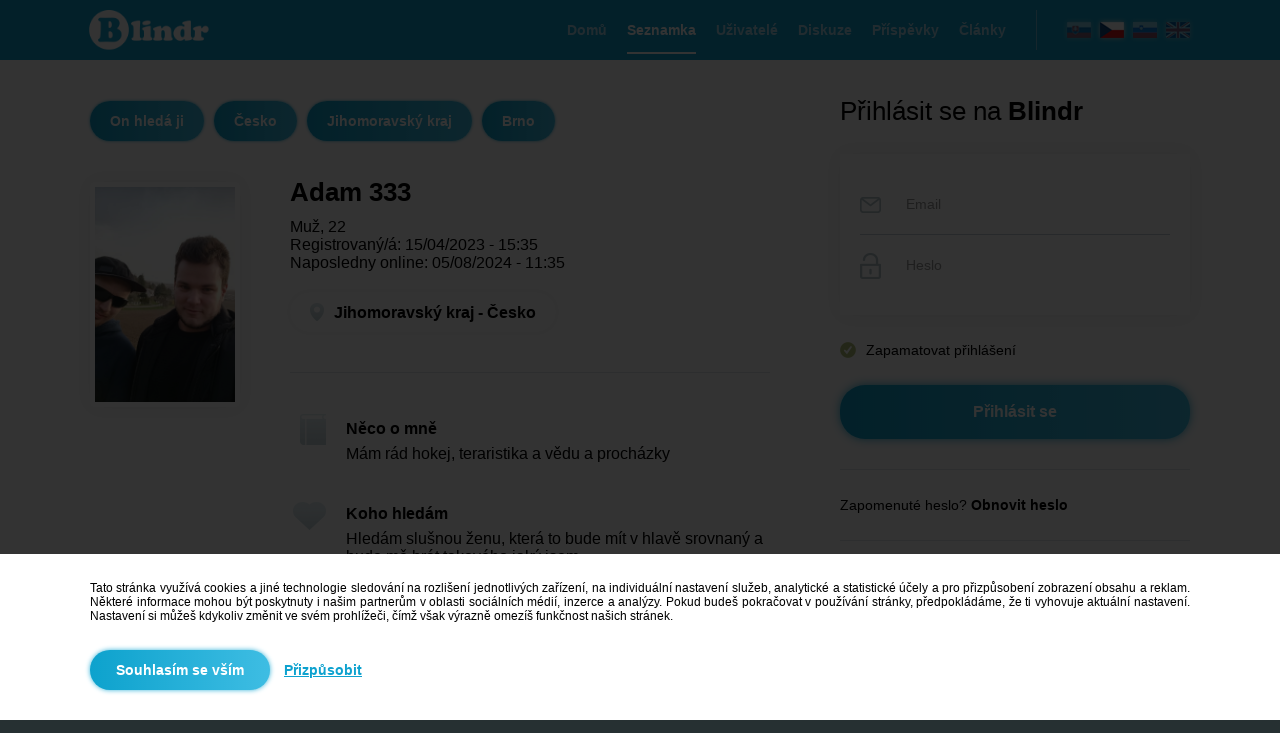

--- FILE ---
content_type: text/html; charset=UTF-8
request_url: https://seznamka.blindr.eu/seznameni/adam-333/661757641/
body_size: 5647
content:
   
<!DOCTYPE html>
<html lang="cs">
  <head>
    <meta http-equiv="Content-Type" content="text/html;charset=utf-8">
    <meta name="description" content="Adam 333 - On hledá ji Jihomoravský kraj - Brno. Něco o mně: Mám rád hokej, teraristika a vědu a procházky . Koho hledám: Hledám slušnou ženu, která…">
    <meta name="keywords" content="on hleda ji, on hleda ji jihomoravsky kraj, seznamka jihomoravsky kraj, seznameni jihomoravsky kraj, on hleda ji brno, seznamka brno, seznameni brno">
    <meta name="author" content="info@blindr.online">
    <meta name="robots" content="all, index, follow">    
    <meta property="og:type" content="website"> 
    <meta property="og:url" content="https://seznamka.blindr.eu/seznameni/adam-333/661757641/"> 
    <meta property="og:image" content="https://images.blindrdata.eu/thumbfb.png">    
    <meta property="og:title" content="Adam 333 - On hledá ji Jihomoravský kraj - Brno">  
    <meta property="og:description" content="Adam 333 - On hledá ji Jihomoravský kraj - Brno. Něco o mně: Mám rád hokej, teraristika a vědu a procházky . Koho hledám: Hledám slušnou ženu, která…"> 
    <meta name="theme-color" content="#1aa5cf">
    <meta name="msapplication-navbutton-color" content="#1aa5cf">
    <meta name="apple-mobile-web-app-status-bar-style" content="#1995bb">  
    <meta name="google-site-verification" content="iaxXz-DTyq1f_5NcVyDwX9U9A76HiqLs8kZxDgORmZo">
    <meta name="google-site-verification" content="DTScx0cbtnIaEARgXjXHhIP3m8pBRm6TW4ITRRKPw8k">
    <link rel="alternate" media="only screen and (max-width: 640px)" href="https://seznamka.m.blindr.eu/seznameni/adam-333/661757641/">
    <link rel="canonical" href="https://seznamka.blindr.eu/seznameni/adam-333/661757641/">
    <meta name="facebook-domain-verification" content="0o2psdy0qpslzb10fjoly9jrapfj8n" />
    <link rel="alternate" hreflang="sk" href="https://zoznamka.blindr.eu/zoznamenie/adam-333/661757641/">
<link rel="alternate" hreflang="cs" href="https://seznamka.blindr.eu/seznameni/adam-333/661757641/">
<link rel="alternate" hreflang="en" href="https://dating.blindr.eu/date/adam-333/661757641/">
<link rel="alternate" hreflang="sl" href="https://zmenki.blindr.eu/spoznavanje/adam-333/661757641/">
  
    <title>Adam 333 - On hledá ji Jihomoravský kraj - Brno</title> 
        <link type="image/png" rel="shortcut icon" href="/favicon.png">
    <link type="text/css" rel="stylesheet" href="/css.css?v=9999999561">
    <script type="text/javascript" src="/include/js/jquery.js"></script>
    <script type="text/javascript" src="/include/js/preload.js"></script>
    <script type="text/javascript" src="/include/js/decode.js"></script>
    <script type="text/javascript" src="/include/js/base64.js"></script>
    <link type="text/css" rel="stylesheet" href="/include/scrollbar/perfect-scrollbar.css">
    <script type="text/javascript" src="/include/scrollbar/perfect-scrollbar.js"></script>   
    <link type="text/css" rel="stylesheet" href="/include/slider/jquery-ui.css">
    <script type="text/javascript" src="/include/slider/jquery-ui.js"></script>      
    <script type="text/javascript">
      //AJAX
      $.ajaxSetup({
        cache: false
      });   
      
      //ADS
      function adse(){
        $.get("/system/scripts/script_action.php?t=16&d=0");
      }
      function adsb(){
        $("<style type='text/css'>.showads{display:none!important}</style>").appendTo("head");
        $.get("/system/scripts/script_action.php?t=16&d=1");
      }         
    </script> 
    <script type="text/javascript" src="//pagead2.googlesyndication.com/pagead/js/adsbygoogle.js" onload="adse()" onerror="adsb()" async></script>   
       
    <noscript><meta http-equiv="refresh" content="0;url=https://blindr.eu/system/errors/error_js.php"></noscript>              
  </head> 
     
  <body  style="background-color:#FFFFFF;min-width:1150px">                  
       

<script type="text/javascript">
//Load
$(document).on("ready",function(){ 
  $("#welcome").fadeTo("slow","1",function(){
    $("body").css("background-color","#263032");   
  }); 
}); 
</script>        
                                                                         
<!-- MAIN -->
<div class="sys_welcome25" id="welcome">
  <div class="sys_welcome4">
    <div style="width:1100px" class="sys_welcome15">
      
<!-- HEADER -->
<div  class="sys_welcome_main33"> 
  <div class="sys_welcome_main39">
  
    <!-- H1 -->
    <div class="invisible"><h1>Adam 333 - On hledá ji Jihomoravský kraj - Brno</h1></div> 
    
    <!-- Logo -->
    <div class="sys_welcome_main40"><a href="https://cz.blindr.eu/"><img src="https://images.blindrdata.eu/logo_big.png" alt="Blindr" style="height:46px"></a></div>

    <!-- Flags -->
    <div class="sys_welcome_main41">
      <div style="cursor:default">
<a href="http://sk.blindr.eu/?frm=sk&a=1" title="Slovenčina"><img src="https://images.blindrdata.eu/flags/sk_big.png" alt="sk" class="sys_welcome_flags1" ></a> 
<a href="http://cz.blindr.eu/?frm=cz&a=1" title="Čeština"><img src="https://images.blindrdata.eu/flags/cz_big.png" alt="cz" class="sys_welcome_flags1" style="opacity:1"></a> 
<a href="http://si.blindr.eu/?frm=si&a=1" title="Slovenščina"><img src="https://images.blindrdata.eu/flags/si_big.png" alt="si" class="sys_welcome_flags1" ></a>
<a href="http://en.blindr.eu/?frm=en&a=1" title="English"><img src="https://images.blindrdata.eu/flags/en_big.png" alt="en" class="sys_welcome_flags2" ></a>
</div>    </div>
    
    <div class="sys_welcome_main42">
      <div class="sys_welcome_menu1" style="color:#a9d9ed"><a href="https://cz.blindr.eu/" title="Domů" style="color:inherit"><h2 class="sys_welcome_menu2">Domů</h2></a></div>
<div class="sys_welcome_menu1" style="color:#FFFFFF;border-bottom:2px solid #FFFFFF"><a href="https://seznamka.blindr.eu" title="Seznamka" style="color:inherit"><h2 class="sys_welcome_menu2">Seznamka</h2></a></div>
<div class="sys_welcome_menu1" style="color:#a9d9ed"><a href="https://cz.blindr.eu/uzivatele/" title="Uživatelé" style="color:inherit"><h2 class="sys_welcome_menu2">Uživatelé</h2></a></div>
<div class="sys_welcome_menu1" style="color:#a9d9ed"><a href="https://cz.blindr.eu/diskuse/" title="Diskuze" style="color:inherit"><h2 class="sys_welcome_menu2">Diskuze</h2></a></div>
<div class="sys_welcome_menu1" style="color:#a9d9ed"><a href="https://cz.blindr.eu/prispevky/" title="Příspěvky" style="color:inherit"><h2 class="sys_welcome_menu2">Příspěvky</h2></a></div>
<div class="sys_welcome_menu1" style="color:#a9d9ed"><a href="https://blog.blindr.eu/cz/" title="Články" target="_blank" style="color:inherit"><h2 class="sys_welcome_menu2">Články</h2></a></div>    </div>
    
  </div>
</div>

<!-- MAIN -->
<div style="width:1100px;margin-top:60px" class="center">

  <!-- LEFT -->
  <div style="float:left;width:680px;margin-right:70px">       
    <div class="sys_welcome_profile2"><a href="/on-hleda-ji/" title="Seznamka On hledá ji"><div class="sys_welcome_profile1 input_tlacidlo_hover_blue1">On hledá ji</div></a><a href="/on-hleda-ji/ceska-republika/" title="Seznamka Česko"><div class="sys_welcome_profile1 input_tlacidlo_hover_blue1">Česko</div></a><a href="/on-hleda-ji/jihomoravsky-kraj/" title="Seznamka Jihomoravský kraj"><div class="sys_welcome_profile1 input_tlacidlo_hover_blue1">Jihomoravský kraj</div></a><a href="/on-hleda-ji/jihomoravsky-kraj/brno/"><div class="sys_welcome_profile1 input_tlacidlo_hover_blue1" title="Seznamka Brno">Brno</div></a></div><div class="title_offline_box" style="display:table">
  <div class="sys_welcome_profile15">
        <div style="background-image:url('https://data.blindrdata.eu/profiles.php?id=ZEdHQlhraWFTL2JGRjc4aGNNVkZndz09')" class="sys_welcome_profile3"></div>   
  </div>
  <div class="sys_welcome_profile16">
    <h2 class="title_offline">Adam 333</h2>
    <div class="sys_welcome_profile4">
      <div class="sys_welcome_profile25">Muž, 22</div><div style="width:100%">
                Registrovaný/á: 15/04/2023 - 15:35
                <br>Naposledny online: 05/08/2024 - 11:35
              </div><div class="sys_welcome_profile22"><div class="sys_welcome_profile23"><img src="https://images.blindrdata.eu/icons/icon_gps.png" class="sys_welcome_profile24"><span style="vertical-align:middle">Jihomoravský kraj - Česko</span></div></div>   
    </div>  
    <div class="sys_welcome_profile19">
      <div class="sys_welcome_profile26">
                <div class="sys_welcome_profile33">
                  <img src="https://images.blindrdata.eu/icons/icon_hobby2.png" style="margin-top:-6px">
                </div>
                <div style="float:left">
                  <b class="sys_profile_info27">Něco o mně</b>
                  <div class="sys_welcome_profile21">M&aacute;m r&aacute;d hokej, teraristika a vědu a proch&aacute;zky </div>       
                </div>
              </div>
              <div class="sys_welcome_profile27">
                <div class="sys_welcome_profile33">
                  <img src="https://images.blindrdata.eu/icons/icon_heart10.png" style="margin-top:-3px">
                </div>
                <div style="float:left">
                  <b class="sys_profile_info27">Koho hledám</b>
                  <div class="sys_welcome_profile21">Hled&aacute;m slu&scaron;nou ženu, kter&aacute; to bude m&iacute;t v hlavě srovnan&yacute; a bude mě br&aacute;t takov&eacute;ho jak&yacute; jsem.</div>       
                </div>
              </div> 
    
      <!-- CHARACTER -->
      <div class="sys_welcome_profile16" style="padding-top:8px">
        <div class="sys_welcome_profile33">
          <img src="https://images.blindrdata.eu/icons/icon_info2.png" style="margin-top:-6px">
        </div>
        <div class="sys_welcome_profile_more2">
          <b class="sys_profile_info27">Charakteristika</b>          <table class="sys_welcome_profile_more3">
            <tr>
              <td style="width:200px">
                Výška:  
              </td>
              <td class="sys_welcome_profile6">
                <b class="gray_dark">175</b>  
              </td>
            </tr>
            <tr>
              <td>
                Váha:  
              </td>
              <td class="sys_welcome_profile7">
                <span class="userdraw blue_light">Nevyplněno</span>  
              </td>
            </tr>
            <tr>
              <td>
                Vlasy:  
              </td>
              <td class="sys_welcome_profile7">
                <span class="userdraw blue_light">Nevyplněno</span>  
              </td>
            </tr> 
            <tr>
              <td>
                Oči:  
              </td>
              <td class="sys_welcome_profile7">
                <b class="gray_dark">Modr&eacute;</b>  
              </td>
            </tr>                           
          </table>        
        </div>
      </div>
       
      <div class="sys_welcome_profile29"><div class="sys_welcome_profile30"><a href="https://cz.blindr.eu/registrace/" style="text-decoration:none"><div class="sys_welcome_profile31"><img src="https://images.blindrdata.eu/icons/icon_heart12.png" style="margin-top:31px"></div><strong class="pink sys_welcome_profile32">Mám zájem</strong></a></div><a href="https://cz.blindr.eu/profil/adam-333/661757641/" style="text-decoration:none"><div class="input_tlacidlo_hover_blue sys_welcome_profile28"><strong>Zobrazit profil</strong></div></a></div>                  
    </div> 
  </div>
</div>

















  </div>
  
  <!-- RIGHT -->
  <div class="sys_welcome_main2" style="">                                               
    <div  id="menu_right_offline">  
      <div class="sys_welcome_main43">   
        <div class="sys_welcome_main3">
          <span class="sys_welcome_main59">Přihlásit se na <strong>Blindr</strong></span>
          <form method="post">
          <div class="sys_welcome_main34">
            <div class="sys_welcome_main60">
              <img src="https://images.blindrdata.eu/icons/icon_email1.png" alt="Email" class="sys_welcome_main61">
              <input type="text" name="login_email" maxlength="100" placeholder="Email" class="sys_welcome_main62">
            </div>
            <div class="sys_welcome_main63">
              <img src="https://images.blindrdata.eu/icons/icon_pw1.png" alt="Pw" class="sys_welcome_main64">
              <input type="password" name="login_heslo" maxlength="100" placeholder="Heslo" class="sys_welcome_main65" autocomplete="new-password" autocomplete="off" autocomplete="false">
            </div>
          </div>
          <div class="sys_welcome_main66">
            <div class="sys_welcome_main67">
              <input name="zapamatat" id="zapamatat" checked="checked" type="checkbox" value="1">
              <label for="zapamatat"></label>      
            </div>
            <div class="sys_welcome_main68">Zapamatovat přihlášení</div> 
          </div>
          <div class="sys_welcome_main69">
            <input type="submit" name="login" value="Přihlásit se" class="sys_welcome_main35 input_tlacidlo_hover_blue">  
          </div>
          <div class="sys_welcome_main38">
            <a href="https://cz.blindr.eu/ztracene-heslo/" class="black">Zapomenuté heslo? <b>Obnovit heslo</b></a>          </div>
          </form>  
          <div class="sys_welcome_main37">
                  <div class="sys_welcome_main44"><b>Nemáš ještě účet?</b></div>
                  <a href="https://cz.blindr.eu/registrace/"><div class="sys_welcome_main36 input_tlacidlo_hover_pink"><strong>Zaregistruj se</strong></div></a>
                </div><div style="width:100%;display:table;margin-top:30px;padding-top:30px;border-top:1px solid #e1e7ea;text-align:center">
  <iframe src="https://blindr.eu/blindr_a/1/?t=2&ad=pc_right_offline&id=&idf=1&bg=F8F8F8&tc=ed165a" frameborder="0" scrolling="no" style="width:300px;height:250px;vertical-align:top"></iframe></div>   
        </div>            
      </div>
      
      <div class="sys_welcome_main14">
        <div class="sys_welcome_main24">
                    <strong class="sys_welcome_main58">Podobné inzeráty</strong> 
                    <div class="sys_welcome_main57"><div class="sys_welcome_main53">
                       <a href="https://seznamka.blindr.eu/seznameni/druhamoznost/408335072/" class="href_black" title="Druhamoznost">
                       <div style="border:3px solid #66c9e8" class="sys_welcome_main54">
                         <div style="background-image:url('https://data.blindrdata.eu/profiles.php?id=UU94Y0x4YzNJVHpvL2l1QVFPMWVyZz09')" class="sys_welcome_main55"></div>
                         <div style="margin-top:15px">
                           <img alt="Online" src="https://images.blindrdata.eu/icons/icon_online1.png" class="sys_welcome_main70"><strong class="sys_welcome_main56">Druhamozno…</strong>
                           <br><span class="gray_dark">Muž</span>, 25
                           <br>Znojmo
                         </div>
                       </div>
                       </a>
                     </div><div class="sys_welcome_main53">
                       <a href="https://seznamka.blindr.eu/seznameni/marekppp/199991086/" class="href_black" title="Marekppp">
                       <div style="border:3px solid #66c9e8" class="sys_welcome_main54">
                         <div style="background-image:url('https://data.blindrdata.eu/profiles.php?id=ai9DWDBjL0N6bHZpRzlCSnNlaFozUT09')" class="sys_welcome_main55"></div>
                         <div style="margin-top:15px">
                           <img alt="Online" src="https://images.blindrdata.eu/icons/icon_online1.png" class="sys_welcome_main70"><strong class="sys_welcome_main56">Marekppp</strong>
                           <br><span class="gray_dark">Muž</span>, 31
                           <br>Bzenec
                         </div>
                       </div>
                       </a>
                     </div><div class="sys_welcome_main53">
                       <a href="https://seznamka.blindr.eu/seznameni/aronz/181027904/" class="href_black" title="AronZ">
                       <div style="border:3px solid #66c9e8" class="sys_welcome_main54">
                         <div style="background-image:url('https://data.blindrdata.eu/profiles.php?id=MXNEdnZJQ21mWE12Mk5Wb20ySjVPUT09')" class="sys_welcome_main55"></div>
                         <div style="margin-top:15px">
                           <strong class="sys_welcome_main56">AronZ</strong>
                           <br><span class="gray_dark">Muž</span>, 29
                           <br>Hodonín
                         </div>
                       </div>
                       </a>
                     </div><div class="sys_welcome_main53">
                       <a href="https://seznamka.blindr.eu/seznameni/michalus8/578354429/" class="href_black" title="Michalus8">
                       <div style="border:3px solid #66c9e8" class="sys_welcome_main54">
                         <div style="background-image:url('https://images.blindrdata.eu/avatars/avatar160x160_man.png')" class="sys_welcome_main55"></div>
                         <div style="margin-top:15px">
                           <strong class="sys_welcome_main56">Michalus8</strong>
                           <br><span class="gray_dark">Muž</span>, 26
                           <br>Brno
                         </div>
                       </div>
                       </a>
                     </div><div class="sys_welcome_main53">
                       <a href="https://seznamka.blindr.eu/seznameni/vitali9/667367902/" class="href_black" title="Vitali9">
                       <div style="border:3px solid #66c9e8" class="sys_welcome_main54">
                         <div style="background-image:url('https://images.blindrdata.eu/avatars/avatar160x160_man.png')" class="sys_welcome_main55"></div>
                         <div style="margin-top:15px">
                           <strong class="sys_welcome_main56">Vitali9</strong>
                           <br><span class="gray_dark">Muž</span>, 29
                           <br>Znojmo
                         </div>
                       </div>
                       </a>
                     </div><div class="sys_welcome_main53">
                       <a href="https://seznamka.blindr.eu/seznameni/gimly/301946542/" class="href_black" title="Gimly">
                       <div style="border:3px solid #66c9e8" class="sys_welcome_main54">
                         <div style="background-image:url('https://data.blindrdata.eu/profiles.php?id=T05JV2s2dm84c3FNdWRCRVltY3R1QT09')" class="sys_welcome_main55"></div>
                         <div style="margin-top:15px">
                           <strong class="sys_welcome_main56">Gimly</strong>
                           <br><span class="gray_dark">Muž</span>, 31
                           <br>Vranovice
                         </div>
                       </div>
                       </a>
                     </div></div>
                  </div><div class="sys_welcome_main24">
                  <strong class="sys_welcome_main58">Vyhledávání</strong> 
                  <div class="sys_welcome_main15"><a href="/on-hleda-ji/&o=22" title="Seznamka on hledá ji: Muži, 22">On hledá ji: Muži, 22</a><br><a href="/on-hleda-ji/ceska-republika/&o=22" title="Seznamka on hledá ji: Muži, 22 - Česko">On hledá ji: Muži, 22 - Česko</a><br><a href="/on-hleda-ji/jihomoravsky-kraj/&o=22" title="Seznamka on hledá ji: Muži, 22 - Jihomoravský kraj">On hledá ji: Muži, 22 - Jihomoravský kraj</a><br><a href="/on-hleda-ji/jihomoravsky-kraj/brno/&o=22" title="Seznamka on hledá ji: Muži, 22 - Brno">On hledá ji: Muži, 22 - Brno</a><a href="/ceska-republika/" title="Seznamka Česko"><br><br>Seznamka Česko</a><br><a href="/jihomoravsky-kraj/" title="Seznamka Jihomoravský kraj">Seznamka Jihomoravský kraj</a><br><a href="/jihomoravsky-kraj/brno/" title="Seznamka Brno">Seznamka Brno</a></div>
                </div>  
        <br><br>
      </div>            
    </div>
     
    <!-- ADS -->
    <div style="display:none">
      <div class="sys_welcome_main3">
         
      </div>        
    </div>      
  </div>   
</div> 
    </div>
  </div>
  
  <!-- SUB FOOTER -->
        
  <!-- FOOTER -->
  <div  class="sys_welcome5" id="footer">
    <div class="sys_welcome6">
      <div class="sys_welcome16">
        <img src="https://images.blindrdata.eu/logo_big.png" alt="Blindr">
      </div> 
      <div class="sys_welcome17">
        <div class="sys_welcome7">O nás</div>
        <div class="sys_welcome1"><hr color="#0ea2d0" size="3"></div>
        <div class="sys_welcome18">
          <div><a href="https://cz.blindr.eu/podminky/" class="gray_light">Podmínky používání</a></div>  
          <div><a href="https://cz.blindr.eu/system/pages/cookies.php?ref=aHR0cHM6Ly9zZXpuYW1rYS5ibGluZHIuZXUvc2V6bmFtZW5pL2FkYW0tMzMzLzY2MTc1NzY0MS8=" class="gray_light">Cookies</a></div>  
          <div><a href="https://cz.blindr.eu/partneri/" class="gray_light">Partneři</a></div>
          <div><a href="https://cz.blindr.eu/reklama/" class="gray_light">Reklama</a></div>
          <div><a href="https://cz.blindr.eu/kontakt/" class="gray_light">Kontakt</a></div>
        </div>
      </div> 
      <div class="sys_welcome19">
        <div class="sys_welcome7">Blindr projekty</div>
        <div class="sys_welcome1"><hr color="#0ea2d0" size="3"></div>
        <div class="sys_welcome18">
          <div><a href="http://blindr.blog" target="_blank" class="gray_light">Blindr Blog</a></div>
        </div>
      </div> 
      <div class="sys_welcome24"> 
        <div class="sys_welcome7">Blindr aplikace</div>
        <div class="sys_welcome1"><hr color="#0ea2d0" size="3"></div>
        <div class="sys_welcome20">
          <a href="https://blindr.eu/m/app.php?web=aHR0cHM6Ly9wbGF5Lmdvb2dsZS5jb20vc3RvcmUvYXBwcy9kZXRhaWxzP2lkPW1paG8uYmxpbmRyJnJlZmVycmVyPXV0bV9zb3VyY2UlM0RibGluZHIlMjZ1dG1fbWVkaXVtJTNEYmxpbmRyJTI2dXRtX2NhbXBhaWduJTNEYmxpbmRy" target="_blank" title="Android"><div class="sys_welcome2" style="margin-right:10px"><img src="https://images.blindrdata.eu/icons/icon_googleplay.png" alt="Android" class="sys_welcome21"></div></a>
          <a href="https://blindr.eu/m/app.php?web=aHR0cHM6Ly9pdHVuZXMuYXBwbGUuY29tL3VzL2FwcC9ibGluZHIvaWQxMjEyMzkxMTc0" target="_blank" title="iOS"><div class="sys_welcome2"><img src="https://images.blindrdata.eu/icons/icon_ios.png" alt="iOS" class="sys_welcome22"></div></a>
        </div>
      </div>    
    </div> 
    <div class="sys_welcome8">
            &copy; 2014 - 2026 <b>Blindr</b> - Všechna práva vyhrazena.
          </div>  </div>
</div>  
  
  
    <script type="text/javascript">
    $(document).ready(function(){
    
      //SELECT  
      $("body").on("change","select",function(){ 
      	if($(this).find("option:selected").val()==""){
      		$(this).css("color","#d0d0d0");
      		$(this).children().css("color","#000000");
      	}else{
      		$(this).css("color","black");
      		$(this).children().css("color","#000000");
      	}
      }); 
      if(typeof canselect=="undefined"){ $("select").change(); }
      
      //SCROLL
      [].forEach.call(document.querySelectorAll(".scroll"),function(el){ Ps.initialize(el); });                 
      $(".scroll").hover(function(){ Ps.update(this); });   
               
    });  
    </script>    
    <form method="post">
        <div class="sys_cookies1">
          <div class="sys_cookies2">
            <div class="center sys_cookies3">
              <div class="sys_cookies4">Tato stránka využívá cookies a jiné technologie sledování na rozlišení jednotlivých zařízení, na individuální nastavení služeb, analytické a statistické účely a pro přizpůsobení zobrazení obsahu a reklam. Některé informace mohou být poskytnuty i našim partnerům v oblasti sociálních médií, inzerce a analýzy. Pokud budeš pokračovat v používání stránky, předpokládáme, že ti vyhovuje aktuální nastavení. Nastavení si můžeš kdykoliv změnit ve svém prohlížeči, čímž však výrazně omezíš funkčnost našich stránek.</div>
              <div class="sys_cookies5">
                <input type="submit" value="Souhlasím se vším" class="sys_cookies6" name="acceptcookie">
                <div class="sys_cookies7"><a href="/system/pages/cookies.php?ref=aHR0cHM6Ly9zZXpuYW1rYS5ibGluZHIuZXUvc2V6bmFtZW5pL2FkYW0tMzMzLzY2MTc1NzY0MS8=" style="text-decoration:underline">Přizpůsobit</a></div>
              </div>        
            </div>
          </div>
        </div>
        </form>     
  </body>
</html>


--- FILE ---
content_type: text/html; charset=UTF-8
request_url: https://blindr.eu/blindr_a/1/?t=2&ad=pc_right_offline&id=&idf=1&bg=F8F8F8&tc=ed165a
body_size: 847
content:
<!DOCTYPE html>
<html>
  <head>
    <meta http-equiv="Content-Type" content="text/html;charset=utf-8">
    <link type="text/css" rel="stylesheet" href="/css.css?v=999999">
    <title>Blindr</title>
  </head>
  <body style="padding:0;margin:0px;background:none"> 
    <div style="width:38px;height:15px;line-height:15px;text-align:center;border-radius:5px;font-family:Verdana;position:fixed;bottom:2px;right:2px;background:rgba(0,0,0,0.8);z-index:101;opacity:0.5;padding-bottom:3px"><a href="https://blindr.eu/advertisement/" target="_blank" style="color:#FFFFFF;text-decoration:none;font-size:10px">Blindr</a></div>
    <a href="https://blindr.eu/banner/banner_go.php?id=NzkzMDU5MzUz&wfr=aHR0cHM6Ly9zZXpuYW1rYS5ibGluZHIuZXUvc2V6bmFtZW5pL2FkYW0tMzMzLzY2MTc1NzY0MS8=&ad=pc_right_offline" target="_blank"><div onmouseover="document.getElementById('tlacidlo').style.opacity='1'" onmouseout="document.getElementById('tlacidlo').style.opacity='0.8'" style="width:100%;height:100%;position:fixed;left:0px;top:0px;z-index:100"></div></a>
                <div style="width:300px;height:250px;background-color:#F8F8F8">
                  <div style="width:100%;display:table">
                    <div style="width:300px;height:169px;background-image:url('https://data.blindrdata.eu/blindr_a.php?id=eEJ4ZWpPbm1yandReEQvVXowdmIwUT09&date=5');background-size:300px 169px;background-repeat:no-repeat"></div>
                    <div style="width:300px;height:81px;padding-left:10px;padding-right:10px;box-sizing:border-box">
                      <table style="width:100%;height:100%">
                        <tr>
                          <td style="width:100%;height:100%;vertical-align:middle">
                            <strong style="font-family:Raleway,sans-serif;font-size:18px;color:#ed165a">Austrálsky hudobný fenomén Dub FX na klubovej edícii Uprisingu</strong>
                          </td>
                        </tr>
                      </table>
                    </div>
                  </div>
                </div>  </body>
</html> 

--- FILE ---
content_type: application/javascript
request_url: https://seznamka.blindr.eu/include/js/preload.js
body_size: 330
content:
function preload(arrayOfImages){
  $(arrayOfImages).each(function(){
      $('<img/>')[0].src = this;
  });
}

preload([
  'https://images.blindrdata.eu/icons/icon_users4.png',
  'https://images.blindrdata.eu/icons/icon_users5.png',
  'https://images.blindrdata.eu/icons/icon_forum10.png',
  'https://images.blindrdata.eu/icons/icon_forum11.png',
  'https://images.blindrdata.eu/icons/icon_articles2.png',
  'https://images.blindrdata.eu/icons/icon_articles3.png',
  'https://images.blindrdata.eu/icons/icon_heart14.png',
  'https://images.blindrdata.eu/icons/icon_heart15.png',
  'https://images.blindrdata.eu/icons/icon_hot.png',
  'https://images.blindrdata.eu/icons/icon_hot1.png',
  'https://images.blindrdata.eu/icons/icon_box.png',
  'https://images.blindrdata.eu/icons/icon_box1.png',
  'https://images.blindrdata.eu/icons/icon_news.png',
  'https://images.blindrdata.eu/icons/icon_news1.png',
  'https://images.blindrdata.eu/icons/icon_msg7.png',
  'https://images.blindrdata.eu/icons/icon_msg8.png',
  'https://images.blindrdata.eu/icons/icon_users2.png',
  'https://images.blindrdata.eu/icons/icon_users3.png',
  'https://images.blindrdata.eu/icons/icon_forum8.png',
  'https://images.blindrdata.eu/icons/icon_forum9.png',
  'https://images.blindrdata.eu/icons/icon_notif4.png',
  'https://images.blindrdata.eu/icons/icon_notif5.png',
  'https://images.blindrdata.eu/icons/icon_edit2.png',
  'https://images.blindrdata.eu/icons/icon_edit3.png',
  'https://images.blindrdata.eu/icons/icon_photo.png',
  'https://images.blindrdata.eu/icons/icon_photo1.png',
  'https://images.blindrdata.eu/icons/icon_edit4.png',
  'https://images.blindrdata.eu/icons/icon_edit5.png',
  'https://images.blindrdata.eu/icons/icon_photo2.png',
  'https://images.blindrdata.eu/icons/icon_photo3.png',
  'https://images.blindrdata.eu/icons/icon_users6.png',
  'https://images.blindrdata.eu/icons/icon_users7.png',
  'https://images.blindrdata.eu/icons/icon_album3.png',
  'https://images.blindrdata.eu/icons/icon_album4.png',
  'https://images.blindrdata.eu/icons/icon_karma2.png',
  'https://images.blindrdata.eu/icons/icon_karma3.png',
  'https://images.blindrdata.eu/icons/icon_sympathy.png',
  'https://images.blindrdata.eu/icons/icon_sympathy1.png'
]);